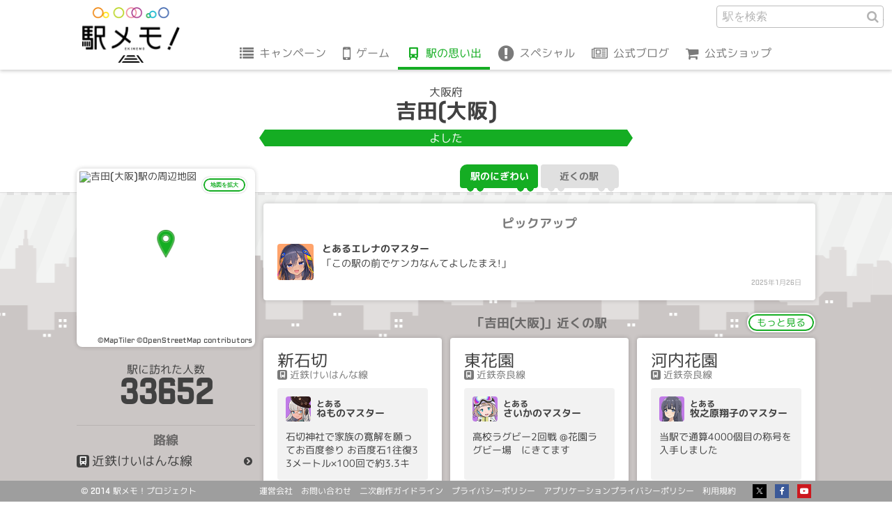

--- FILE ---
content_type: text/html; charset=UTF-8
request_url: https://ekimemo.com/database/station/5817/activity/11599832
body_size: 6718
content:
<!doctype html>
<html lang="ja" dir="ltr">

<head prefix="og: http://ogp.me/ns# fb: http://ogp.me/ns/fb# website: http://ogp.me/ns/website#">

<meta charset="utf-8">
<title>吉田(大阪)のとあるマスターの思い出 | 駅メモ！ - ステーションメモリーズ！- 公式サイト</title>
<link rel="canonical" href="https://ekimemo.com/database/station/5817/activity/11599832">
<meta name="viewport" content="width=device-width,minimum-scale=1,initial-scale=1">

<meta name="keywords" content="駅メモ,ステーションメモリーズ,位置情報,位置ゲーム,ゲーム,スマートフォン">
<meta name="description" content="吉田(大阪)のとあるららのマスターの思い出 「止した方がいいぜ」">

<meta http-equiv="X-UA-Compatible" content="IE=edge">
<meta http-equiv="Cache-Control" content="no-cache">
<meta http-equiv="Pragma" content="no-cache">

<meta name="robots" content="index,nofollow">
<meta name="google-site-verification" content="Kb3VQeIqvh02I090N14G_XCiYrHizKUMxX2_u-W3ux0">
<meta name="author" content="Mobile Factory. Inc">
<meta name="format-detection" content="telephone=no">
<meta name="apple-mobile-web-app-title" content="駅メモ！公式">

<link rel="icon" href="https://static.ekimemo.com/v=2025120401/favicon.ico" type="image/x-icon">
<link rel="shortcut icon" href="https://static.ekimemo.com/v=2025120401/favicon.ico" type="image/vnd.microsoft.icon">
<link rel="apple-touch-icon" href="https://static.ekimemo.com/v=2025120401/apple-touch-icon.png">
<link rel="apple-touch-icon-precomposed" href="https://static.ekimemo.com/v=2025120401/apple-touch-icon.png">

<meta name="twitter:card" content="summary_large_image">
<meta name="twitter:site" content="@ekimemo">
<meta name="twitter:creator" content="@ekimemo">
<meta name="twitter:title" content="吉田(大阪)のとあるマスターの思い出 | 駅メモ！ - ステーションメモリーズ！- 公式サイト">
<meta name="twitter:description" content="吉田(大阪)のとあるららのマスターの思い出 「止した方がいいぜ」">
<meta name="twitter:image:src" content="https://static.ekimemo.com/v=2025120401/ogp-thumbnail.png">

<meta property="og:type" content="website">
<meta property="og:site_name" content="駅メモ！ - ステーションメモリーズ！-">
<meta property="og:title" content="吉田(大阪)のとあるマスターの思い出 | 駅メモ！ - ステーションメモリーズ！- 公式サイト">
<meta property="og:description" content="吉田(大阪)のとあるららのマスターの思い出 「止した方がいいぜ」">
<meta property="og:url" content="https://ekimemo.com/database/station/5817/activity/11599832">
<meta property="og:image" content="https://static.ekimemo.com/v=2025120401/ogp-thumbnail.png">


<link rel="stylesheet" href="https://static.ekimemo.com/v=2025120401/portal/css/database/station/detail/activity/detail/situation.min.css">
<link rel="stylesheet" href="https://static.ekimemo.com/v=2025120401/portal/css/database/station/detail/activity/situation.min.css">

<script async src="https://www.googletagmanager.com/gtag/js?id=G-681R77FE4Y"></script>
<script>
  window.dataLayer = window.dataLayer || [];
  function gtag(){dataLayer.push(arguments);}
  gtag('js', new Date());

  gtag('config', 'G-681R77FE4Y');
</script>

<script>
  (function(i,s,o,g,r,a,m){i['GoogleAnalyticsObject']=r;i[r]=i[r]||function(){
  (i[r].q=i[r].q||[]).push(arguments)},i[r].l=1*new Date();a=s.createElement(o),
  m=s.getElementsByTagName(o)[0];a.async=1;a.src=g;m.parentNode.insertBefore(a,m)
  })(window,document,'script','//www.google-analytics.com/analytics.js','ga');

  if ('ga' in window) {
    ga('create', 'UA-74649948-1', 'auto');
    ga('send', 'pageview');
  }
</script>

<script>
  var trackLink = function(caller, label) {
    var url = caller.href;
    if(!url  ) return;
    if(!label) label = url;

    var category = (url.indexOf("http") != -1 ) ? 'outbound'
             : url.match(/\.(gif|png|jpg)$/) ? 'image'
             : 'other' ;

    
    
    if ('ga' in window) {
      ga('send', 'event', category, 'click', label, {
        'transport': 'beacon',
        'url':        url,
      });
    }

    
    gtag('event', 'click', {
      'track_link_category': category,
      'track_link_label': label,
      'track_link_url': url,
      'track_link_transport': 'beacon',
    });
  }
</script>


</head>

<body id="page_top" class="is-database">
<header class="global-header--station-activity">
  <nav class="global-navigation">
    <button class="navigation-btn" id="navigation_btn">menu</button>
    <a href="/" class="logo-anchor"></a>
    <div class="navigation-group" id="navigation_group">
      <ul class="navigation-list">
        <li class="navigation-item"><a href="/campaign" class="navigation-anchor is-campaign">キャンペーン</a></li>
        <li class="navigation-item sub_navigation_group">
          <span class="tappable-sub-navigation-label is-game" data-hover-target>ゲーム</span>
          <div class="sub-navigation-container sub_navigation_menu is-game">
            <ul class="sub-navigation-list">
              <li class="sub-navigation-item"><a href="/news" class="navigation-anchor is-news">お知らせ</a></li>
              <li class="sub-navigation-item"><a href="/about" class="navigation-anchor is-about">駅メモ！とは</a></li>
              <li class="sub-navigation-item"><a href="/help/howto" class="navigation-anchor is-help">ヘルプ</a></li>
            </ul>
          </div>
        </li>
        <li class="navigation-item"><a href="/database" class="navigation-anchor is-database is-active">駅の思い出</a></li>
        <li class="navigation-item sub_navigation_group">
          <span class="tappable-sub-navigation-label is-special" data-hover-target>スペシャル</span>
          <div class="sub-navigation-container sub_navigation_menu is-special">
            <ul class="sub-navigation-list">
              <li class="sub-navigation-item"><a href="/special/animation" class="navigation-anchor is-animation">アニメ</a></li>
              <li class="sub-navigation-item"><a href="/special/comic" class="navigation-anchor is-comic">コミック</a></li>
              <li class="sub-navigation-item"><a href="/special/music" class="navigation-anchor is-music">オリジナル楽曲</a></li>
              <li class="sub-navigation-item"><a href="/special/wallpaper" class="navigation-anchor is-wallpaper">壁紙</a></li>
            </ul>
          </div>
        </li>
        <li class="navigation-item"><a href="https://blog.ekimemo.com/" class="navigation-anchor is-blog" target="_blank" rel="external noopener noreferrer nofollow">公式ブログ</a></li>
        <li class="navigation-item"><a href="https://store.ekimemo.com" class="navigation-anchor is-store" target="_blank" rel="external noopener noreferrer nofollow">公式ショップ</a></li>
      </ul>
      <div class="search-form--global-header">
    <form action="/search" method="get" class="search-form">
      <fieldset class="search-field">
        <input type="text" name="q" class="text-input" placeholder="駅を検索" autocomplete >
        <input type="hidden" name="category" value="station">
        <button class="search-btn">駅を検索</button>
      </fieldset>
    </form>
      </div>
    </div>
  </nav>
</header>

<main role="main">
  <section class="station-name-panel--station-activity">
  <div class="station-name">
    <div class="pref">大阪府</div>
    <div class="name">吉田(大阪)</div>
    <div class="kana">よした</div>
  </div>
  </section>

  <div class="train-switching-tab--station-activity">
    <ul class="train-switching-tab-list tab-menu">
    <li class="train-switching-tab-item tab"><a href="/database/station/5817/activity" class="activity-anchor tab-btn is-active">駅のにぎわい</a></li>
    <li class="train-switching-tab-item tab"><a href="/database/station/5817/area" class="activity-anchor tab-btn">近くの駅</a></li>
  </ul>
  </div>

  <div class="station-activity-detail row">

    <div class="station-information-panel--station-activity col-xs-3 col-sm-3">
      <div class="station-map">
        

<div class="station-map-img-container">
  <div class="station-map-img-wrapper">
    <!-- map image -->
    <img
      src="https://app.mfmap.com/styles/ekimemo-app/static/135.624135,34.680294,16/248x248.png"
      alt="吉田(大阪)駅の周辺地図"
      class="station-map-img"
    >

    <!-- credit -->
    <div class="station-map-credit-container">
      <span class="station-map-credit">
        <a href="https://www.maptiler.com/copyright/">©MapTiler</a>
      </span>
      <span class="station-map-credit">
        <a href="https://www.openstreetmap.org/copyright">©OpenStreetMap contributors</a>
      </span>
    </div>

    <!-- marker -->
    <img 
      class="station-map-marker-img"
      src="https://static.ekimemo.com/v=2025120401/portal/img/common/map/marker-icon.png"
    >
  </div>
</div>
        <button class="station-map-btn" data-remodal-target="station_map">地図を拡大</button>
      </div>
      <div class="visitor">
        <div class="visitor-label">駅に訪れた人数</div>
        <div class="visitor-count">33652</div>
      </div>
      <div class="line">
        <div class="line-label">路線</div>
        <ul class="line-list">
          <li class="line-item">
            <a href="/database/line/320" class="line-item-anchor">近鉄けいはんな線</a>
          </li>
        </ul>
      </div>

      <aside class="station-map-template">
        <div
          class="modal-station-map remodal"
          data-remodal-id="station_map"
          data-remodal-options="hashTracking: false"
        >
          <div class="modal-header">
            <span class="modal-title-en">map</span>
            <h2 class="modal-title">吉田(大阪)の地図</h2>
          </div>
          <div class="modal-content">
            <div id="station-map" 
  lat="34.680294"
  lng="135.624135"
  zoom="16"
  style="width: 100%; height: 100%"
></div>

          </div>
          <div class="modal-footer">
            <button class="close-btn" data-remodal-action="close">閉じる</button>
          </div>
        </div>
      </aside>
    </div>

    <div class="col-xs-9 col-sm-9">

      <section class="activity-first-timeline--station-activity">
      <div class="activity-timeline-container">
        <div class="activity-timeline-label">ピックアップ</div>
        <ol class="activity-timeline-list">
          <li class="timeline-item" data-activity-id="16254020">

          <img class="partner-icon is-color-orange" src="https://static.ekimemo.com/v=2025120401/portal/img/common/partner/elena/default/small/face_usual.png" width="52" height="52" alt="">
          <div class="master-name">とあるエレナのマスター</div>
          <p class="activity-text">「この駅の前でケンカなんてよしたまえ!」</p>
          <div class="activity-state">
            <a
              href="/database/station/5817/activity/16254020"
              class="activity-btn parmalink-modal-open-btn"
              data-modal-url="/database/station/5817/activity/16254020"
              data-modal-api-url="/database/station/5817/activity/16254020/part"
              data-station-name="吉田(大阪)"
              data-remodal-target="parmalink_modal"
            >2025年1月26日</a>
          </div>

          </li>
        </ol>
      </div>
      </section>

      <section class="activity-near-station-card-list--station-activity">
      <div class="near-station-layout">
        <div class="near-station-label">「吉田(大阪)」近くの駅</div>
        <a href="/database/station/5817/area#content" class="more-anchor">もっと見る</a>
        <ul class="near-station-list row">
          <li class="near-station-item col-sm-4">
            <a href="/database/station/5818/activity" class="near-station-anchor">
              <div class="station-name">新石切</div>
              <ul class="line-list">
                <li class="line-item">近鉄けいはんな線</li>
              </ul>
              <div class="station-activity">
                <div class="user-profile">
                  <img class="partner-img is-color-purple" src="https://static.ekimemo.com/v=2025120401/portal/img/common/partner/nemo/steampunk_2nd/small/face_usual.png" width="36" height="36" alt="Card image cap">
                  <div class="master-name"><span class="adnominal-word">とある</span>ねものマスター</div>
                </div>
              <p class="activity-text">石切神社で家族の寛解を願ってお百度参り
お百度石1往復33メートル×100回で約3.3キロ、50分くらいでした
運動不足の身にはちょっとこたえた…お参りする人も健康になる？</p>
              </div>
            </a>
          </li>
          <li class="near-station-item col-sm-4">
            <a href="/database/station/5795/activity" class="near-station-anchor">
              <div class="station-name">東花園</div>
              <ul class="line-list">
                <li class="line-item">近鉄奈良線</li>
              </ul>
              <div class="station-activity">
                <div class="user-profile">
                  <img class="partner-img is-color-purple" src="https://static.ekimemo.com/v=2025120401/portal/img/common/partner/saika/winter_sports/small/face_usual.png" width="36" height="36" alt="Card image cap">
                  <div class="master-name"><span class="adnominal-word">とある</span>さいかのマスター</div>
                </div>
              <p class="activity-text">高校ラグビー2回戦 @花園ラグビー場　にきてます</p>
              </div>
            </a>
          </li>
          <li class="near-station-item col-sm-4">
            <a href="/database/station/5794/activity" class="near-station-anchor">
              <div class="station-name">河内花園</div>
              <ul class="line-list">
                <li class="line-item">近鉄奈良線</li>
              </ul>
              <div class="station-activity">
                <div class="user-profile">
                  <img class="partner-img is-color-purple" src="https://static.ekimemo.com/v=2025120401/portal/img/common/partner/shoko-aobuta/default/small/face_usual.png" width="36" height="36" alt="Card image cap">
                  <div class="master-name"><span class="adnominal-word">とある</span>牧之原翔子のマスター</div>
                </div>
              <p class="activity-text">当駅で通算4000個目の称号を入手しました</p>
              </div>
            </a>
          </li>
        </ul>
      </div>
      </section>

      <section class="activity-second-timeline--station-activity"
        id="infinite_timeline"
        data-api-url="/database/station/5817/activity/part"
        data-count="20"
      >
      <div class="activity-timeline-container">
        <div class="activity-timeline-label">駅ノート</div>
        <ol class="activity-timeline-list">
          <li class="timeline-item" data-activity-id="17100158">

          <img class="partner-icon is-color-purple" src="https://static.ekimemo.com/v=2025120401/portal/img/common/partner/marika/angel_devil2024/small/face_usual.png" width="52" height="52" alt="">
          <div class="master-name">とあるまりかのマスター</div>
          <p class="activity-text">大成<br />
</p>
          <div class="activity-state">
            <a
              href="/database/station/5817/activity/17100158"
              class="activity-btn parmalink-modal-open-btn"
              data-modal-url="/database/station/5817/activity/17100158"
              data-modal-api-url="/database/station/5817/activity/17100158/part"
              data-station-name="吉田(大阪)"
              data-remodal-target="parmalink_modal"
            >2025年9月25日</a>
          </div>

          </li>
          <li class="timeline-item" data-activity-id="16979874">

          <img class="partner-icon is-color-purple" src="https://static.ekimemo.com/v=2025120401/portal/img/common/partner/kou-onsen_musume/default/small/face_usual.png" width="52" height="52" alt="">
          <div class="master-name">とある石和紅のマスター</div>
          <p class="activity-text">吉田マキバオー<br />
下の名前ちゃうねん</p>
          <div class="activity-state">
            <a
              href="/database/station/5817/activity/16979874"
              class="activity-btn parmalink-modal-open-btn"
              data-modal-url="/database/station/5817/activity/16979874"
              data-modal-api-url="/database/station/5817/activity/16979874/part"
              data-station-name="吉田(大阪)"
              data-remodal-target="parmalink_modal"
            >2025年8月23日</a>
          </div>

          </li>
          <li class="timeline-item" data-activity-id="16588023">

          <img class="partner-icon is-color-red" src="https://static.ekimemo.com/v=2025120401/portal/img/common/partner/takana/special_film_change/small/face_usual.png" width="52" height="52" alt="">
          <div class="master-name">とあるたかなのマスター</div>
          <p class="activity-text">吉田と言えば吉田正尚です</p>
          <div class="activity-state">
            <a
              href="/database/station/5817/activity/16588023"
              class="activity-btn parmalink-modal-open-btn"
              data-modal-url="/database/station/5817/activity/16588023"
              data-modal-api-url="/database/station/5817/activity/16588023/part"
              data-station-name="吉田(大阪)"
              data-remodal-target="parmalink_modal"
            >2025年5月6日</a>
          </div>

          </li>
          <li class="timeline-item" data-activity-id="16297705">

          <img class="partner-icon is-color-red" src="https://static.ekimemo.com/v=2025120401/portal/img/common/partner/koyoi/knight/small/face_usual.png" width="52" height="52" alt="">
          <div class="master-name">とあるコヨイのマスター</div>
          <p class="activity-text">定房</p>
          <div class="activity-state">
            <a
              href="/database/station/5817/activity/16297705"
              class="activity-btn parmalink-modal-open-btn"
              data-modal-url="/database/station/5817/activity/16297705"
              data-modal-api-url="/database/station/5817/activity/16297705/part"
              data-station-name="吉田(大阪)"
              data-remodal-target="parmalink_modal"
            >2025年2月8日</a>
          </div>

          </li>
          <li class="timeline-item" data-activity-id="16254020">

          <img class="partner-icon is-color-orange" src="https://static.ekimemo.com/v=2025120401/portal/img/common/partner/elena/default/small/face_usual.png" width="52" height="52" alt="">
          <div class="master-name">とあるエレナのマスター</div>
          <p class="activity-text">「この駅の前でケンカなんてよしたまえ!」</p>
          <div class="activity-state">
            <a
              href="/database/station/5817/activity/16254020"
              class="activity-btn parmalink-modal-open-btn"
              data-modal-url="/database/station/5817/activity/16254020"
              data-modal-api-url="/database/station/5817/activity/16254020/part"
              data-station-name="吉田(大阪)"
              data-remodal-target="parmalink_modal"
            >2025年1月26日</a>
          </div>

          </li>
          <li class="timeline-item" data-activity-id="16211089">

          <img class="partner-icon is-color-purple" src="https://static.ekimemo.com/v=2025120401/portal/img/common/partner/martina/default/small/face_usual.png" width="52" height="52" alt="">
          <div class="master-name">とあるマルティナのマスター</div>
          <p class="activity-text">有里</p>
          <div class="activity-state">
            <a
              href="/database/station/5817/activity/16211089"
              class="activity-btn parmalink-modal-open-btn"
              data-modal-url="/database/station/5817/activity/16211089"
              data-modal-api-url="/database/station/5817/activity/16211089/part"
              data-station-name="吉田(大阪)"
              data-remodal-target="parmalink_modal"
            >2025年1月12日</a>
          </div>

          </li>
          <li class="timeline-item" data-activity-id="16197683">

          <img class="partner-icon is-color-red" src="https://static.ekimemo.com/v=2025120401/portal/img/common/partner/anothermero/default/small/face_usual.png" width="52" height="52" alt="">
          <div class="master-name">とあるアナザーメロのマスター</div>
          <p class="activity-text">シャル初訪問</p>
          <div class="activity-state">
            <a
              href="/database/station/5817/activity/16197683"
              class="activity-btn parmalink-modal-open-btn"
              data-modal-url="/database/station/5817/activity/16197683"
              data-modal-api-url="/database/station/5817/activity/16197683/part"
              data-station-name="吉田(大阪)"
              data-remodal-target="parmalink_modal"
            >2025年1月8日</a>
          </div>

          </li>
          <li class="timeline-item" data-activity-id="16188040">

          <img class="partner-icon is-color-red" src="https://static.ekimemo.com/v=2025120401/portal/img/common/partner/amelia/default/small/face_usual.png" width="52" height="52" alt="">
          <div class="master-name">とあるアメリアのマスター</div>
          <p class="activity-text">優子@シャミ子</p>
          <div class="activity-state">
            <a
              href="/database/station/5817/activity/16188040"
              class="activity-btn parmalink-modal-open-btn"
              data-modal-url="/database/station/5817/activity/16188040"
              data-modal-api-url="/database/station/5817/activity/16188040/part"
              data-station-name="吉田(大阪)"
              data-remodal-target="parmalink_modal"
            >2025年1月5日</a>
          </div>

          </li>
          <li class="timeline-item" data-activity-id="16058703">

          <img class="partner-icon is-color-red" src="https://static.ekimemo.com/v=2025120401/portal/img/common/partner/maya/default/small/face_usual.png" width="52" height="52" alt="">
          <div class="master-name">とあるまやのマスター</div>
          <p class="activity-text">吉田ぁー！スパナ持ってこーい！</p>
          <div class="activity-state">
            <a
              href="/database/station/5817/activity/16058703"
              class="activity-btn parmalink-modal-open-btn"
              data-modal-url="/database/station/5817/activity/16058703"
              data-modal-api-url="/database/station/5817/activity/16058703/part"
              data-station-name="吉田(大阪)"
              data-remodal-target="parmalink_modal"
            >2024年11月27日</a>
          </div>

          </li>
          <li class="timeline-item" data-activity-id="15986145">

          <img class="partner-icon is-color-blue" src="https://static.ekimemo.com/v=2025120401/portal/img/common/partner/naru/default/small/face_usual.png" width="52" height="52" alt="">
          <div class="master-name">とあるなるのマスター</div>
          <p class="activity-text">シャル7851駅目</p>
          <div class="activity-state">
            <a
              href="/database/station/5817/activity/15986145"
              class="activity-btn parmalink-modal-open-btn"
              data-modal-url="/database/station/5817/activity/15986145"
              data-modal-api-url="/database/station/5817/activity/15986145/part"
              data-station-name="吉田(大阪)"
              data-remodal-target="parmalink_modal"
            >2024年11月5日</a>
          </div>

          </li>
          <li class="timeline-item" data-activity-id="15851691">

          <img class="partner-icon is-color-blue" src="https://static.ekimemo.com/v=2025120401/portal/img/common/partner/nana/tokai_60th/small/face_usual.png" width="52" height="52" alt="">
          <div class="master-name">とあるななのマスター</div>
          <p class="activity-text">義雄</p>
          <div class="activity-state">
            <a
              href="/database/station/5817/activity/15851691"
              class="activity-btn parmalink-modal-open-btn"
              data-modal-url="/database/station/5817/activity/15851691"
              data-modal-api-url="/database/station/5817/activity/15851691/part"
              data-station-name="吉田(大阪)"
              data-remodal-target="parmalink_modal"
            >2024年9月22日</a>
          </div>

          </li>
          <li class="timeline-item" data-activity-id="15607434">

          <img class="partner-icon is-color-blue" src="https://static.ekimemo.com/v=2025120401/portal/img/common/partner/sheena/default/small/face_usual.png" width="52" height="52" alt="">
          <div class="master-name">とあるシーナのマスター</div>
          <p class="activity-text">♪</p>
          <div class="activity-state">
            <a
              href="/database/station/5817/activity/15607434"
              class="activity-btn parmalink-modal-open-btn"
              data-modal-url="/database/station/5817/activity/15607434"
              data-modal-api-url="/database/station/5817/activity/15607434/part"
              data-station-name="吉田(大阪)"
              data-remodal-target="parmalink_modal"
            >2024年7月6日</a>
          </div>

          </li>
          <li class="timeline-item" data-activity-id="15399404">

          <img class="partner-icon is-color-blue" src="https://static.ekimemo.com/v=2025120401/portal/img/common/partner/siira/gourmet2025/small/face_usual.png" width="52" height="52" alt="">
          <div class="master-name">とあるしいらのマスター</div>
          <p class="activity-text">松陰</p>
          <div class="activity-state">
            <a
              href="/database/station/5817/activity/15399404"
              class="activity-btn parmalink-modal-open-btn"
              data-modal-url="/database/station/5817/activity/15399404"
              data-modal-api-url="/database/station/5817/activity/15399404/part"
              data-station-name="吉田(大阪)"
              data-remodal-target="parmalink_modal"
            >2024年5月1日</a>
          </div>

          </li>
          <li class="timeline-item" data-activity-id="15399274">

          <img class="partner-icon is-color-blue" src="https://static.ekimemo.com/v=2025120401/portal/img/common/partner/siira/gourmet2025/small/face_usual.png" width="52" height="52" alt="">
          <div class="master-name">とあるしいらのマスター</div>
          <p class="activity-text">松陽</p>
          <div class="activity-state">
            <a
              href="/database/station/5817/activity/15399274"
              class="activity-btn parmalink-modal-open-btn"
              data-modal-url="/database/station/5817/activity/15399274"
              data-modal-api-url="/database/station/5817/activity/15399274/part"
              data-station-name="吉田(大阪)"
              data-remodal-target="parmalink_modal"
            >2024年5月1日</a>
          </div>

          </li>
          <li class="timeline-item" data-activity-id="15386753">

          <img class="partner-icon is-color-orange" src="https://static.ekimemo.com/v=2025120401/portal/img/common/partner/elena/default/small/face_usual.png" width="52" height="52" alt="">
          <div class="master-name">とあるエレナのマスター</div>
          <p class="activity-text">シャル砲着弾地巡り成功。</p>
          <div class="activity-state">
            <a
              href="/database/station/5817/activity/15386753"
              class="activity-btn parmalink-modal-open-btn"
              data-modal-url="/database/station/5817/activity/15386753"
              data-modal-api-url="/database/station/5817/activity/15386753/part"
              data-station-name="吉田(大阪)"
              data-remodal-target="parmalink_modal"
            >2024年4月28日</a>
          </div>

          </li>
          <li class="timeline-item" data-activity-id="15366455">

          <img class="partner-icon is-color-orange" src="https://static.ekimemo.com/v=2025120401/portal/img/common/partner/lenya/default/small/face_usual.png" width="52" height="52" alt="">
          <div class="master-name">とあるレニャのマスター</div>
          <p class="activity-text">お久しぶりです。<br />
実に15日ぶりですかね。これからもちまちまやっていきます</p>
          <div class="activity-state">
            <a
              href="/database/station/5817/activity/15366455"
              class="activity-btn parmalink-modal-open-btn"
              data-modal-url="/database/station/5817/activity/15366455"
              data-modal-api-url="/database/station/5817/activity/15366455/part"
              data-station-name="吉田(大阪)"
              data-remodal-target="parmalink_modal"
            >2024年4月21日</a>
          </div>

          </li>
          <li class="timeline-item" data-activity-id="15349949">

          <img class="partner-icon is-color-orange" src="https://static.ekimemo.com/v=2025120401/portal/img/common/partner/elena/default/small/face_usual.png" width="52" height="52" alt="">
          <div class="master-name">とあるエレナのマスター</div>
          <p class="activity-text">シャル砲第170弾目着弾です。</p>
          <div class="activity-state">
            <a
              href="/database/station/5817/activity/15349949"
              class="activity-btn parmalink-modal-open-btn"
              data-modal-url="/database/station/5817/activity/15349949"
              data-modal-api-url="/database/station/5817/activity/15349949/part"
              data-station-name="吉田(大阪)"
              data-remodal-target="parmalink_modal"
            >2024年4月15日</a>
          </div>

          </li>
          <li class="timeline-item" data-activity-id="15254673">

          <img class="partner-icon is-color-orange" src="https://static.ekimemo.com/v=2025120401/portal/img/common/partner/lenya/default/small/face_usual.png" width="52" height="52" alt="">
          <div class="master-name">とあるレニャのマスター</div>
          <p class="activity-text">最近、駅の塗装がされて、以前よりも綺麗になりました。<br />
個人的なおすすめポイントは、生駒方前から2両目付近の階段です！ラグビーボールが書いてあります！</p>
          <div class="activity-state">
            <a
              href="/database/station/5817/activity/15254673"
              class="activity-btn parmalink-modal-open-btn"
              data-modal-url="/database/station/5817/activity/15254673"
              data-modal-api-url="/database/station/5817/activity/15254673/part"
              data-station-name="吉田(大阪)"
              data-remodal-target="parmalink_modal"
            >2024年3月14日</a>
          </div>

          </li>
          <li class="timeline-item" data-activity-id="15131274">

          <img class="partner-icon is-color-pink" src="https://static.ekimemo.com/v=2025120401/portal/img/common/partner/rio-aobuta/default/small/face_usual.png" width="52" height="52" alt="">
          <div class="master-name">とある双葉理央のマスター</div>
          <p class="activity-text">(兼好)<br />
徒然なるままに リンクし<br />
スマホに向かいて<br />
心に映りゆく 由無し事を<br />
そこはかとなく書きつくれば<br />
あやしうこそ でんこ欲しけれ</p>
          <div class="activity-state">
            <a
              href="/database/station/5817/activity/15131274"
              class="activity-btn parmalink-modal-open-btn"
              data-modal-url="/database/station/5817/activity/15131274"
              data-modal-api-url="/database/station/5817/activity/15131274/part"
              data-station-name="吉田(大阪)"
              data-remodal-target="parmalink_modal"
            >2024年2月1日</a>
          </div>

          </li>
          <li class="timeline-item" data-activity-id="14736405">

          <img class="partner-icon is-color-orange" src="https://static.ekimemo.com/v=2025120401/portal/img/common/partner/mie/gothicpunk/small/face_usual.png" width="52" height="52" alt="">
          <div class="master-name">とあるみえのマスター</div>
          <p class="activity-text">累積メモリー、3位ｷﾀ━(ﾟ∀ﾟ)━!</p>
          <div class="activity-state">
            <a
              href="/database/station/5817/activity/14736405"
              class="activity-btn parmalink-modal-open-btn"
              data-modal-url="/database/station/5817/activity/14736405"
              data-modal-api-url="/database/station/5817/activity/14736405/part"
              data-station-name="吉田(大阪)"
              data-remodal-target="parmalink_modal"
            >2023年9月23日</a>
          </div>

          </li>
        </ol>
      </div>

        <aside class="infinite-scroll-box" id="infinite_scroll">
          <div class="spinner-icon"></div>
        </aside>
      </section>

    </div>

  </div>
</main>

<div
  class="parmalink-modal--station-activity-detail remodal"
  id="parmalink_modal_container"
  data-base-url="/database/station/5817/activity"
  data-base-title-suffix="のにぎわい | 駅メモ！ - ステーションメモリーズ！- 公式サイト"
  data-modal-title-suffix="のとあるマスターのメッセージ | 駅メモ！ - ステーションメモリーズ！- 公式サイト"
  data-remodal-id="parmalink_modal"
  data-remodal-options="hashTracking: false"
>
      <div class="parmalink-modal-activity-card-item">

    <div class="user-profile is-color-orange">
      <div class="partner">
        <img class="partner-img" src="https://static.ekimemo.com/v=2025120401/portal/img/common/partner/rara/christmas_date_2019/small/slot_usual.png" width="150" height="180" alt="">
      </div>
      <div class="master-name"><span class="adnominal-word">とある</span>ららのマスター</div>
      <div class="access-count">9271駅アクセス</div>
    </div>
    <p class="activity-text">止した方がいいぜ</p> 
    <div class="activity-state">
      <span class="activity-timestamp">
        4:04 - 2021年6月6日
      </span>
    </div>

        <footer class="parmalink-modal-activity-card-footer">
          <button
            type="button"
            class="parmalink-modal-close-btn"
            id="parmalink_modal_close_btn"
            data-remodal-action="close"
          >閉じる</button>
        </footer>
      </div>
</div>

<aside>
  <button
    type="button"
    class="parmalink-modal-open-btn"
    data-modal-url="/database/station/5817/activity/11599832"
    data-modal-api-url="/database/station/5817/activity/11599832/part"
    data-station-name="吉田(大阪)"
  ></button>
</aside>

<div class="page-top--station-activity">
<div class="page-top-container">
  <a href="#page_top" class="page-top-anchor" data-action="scroll" data-fade-visibility="true">top</a>
</div>
</div>

<footer class="global-footer--station-activity">
  <div class="footer-container">
    <div class="project-name">&copy; 2014 駅メモ！プロジェクト</div>
    <nav class="footer-navigation">
      <ul class="navigation-list">
        <li class="navigation-item"><a href="http://www.mobilefactory.jp/" class="navigation-anchor" target="_blank" rel="external noopener noreferrer nofollow">運営会社</a></li>
        <li class="navigation-item"><a href="/contact" class="navigation-anchor" rel="external noopener noreferrer nofollow">お問い合わせ</a></li>
        <li class="navigation-item"><a href="/guideline" class="navigation-anchor" rel="external noopener noreferrer nofollow">二次創作ガイドライン</a></li>
        <li class="navigation-item"><a href="/privacy_policy" class="navigation-anchor" rel="external noopener noreferrer nofollow">プライバシーポリシー</a></li>
        <li class="navigation-item"><a href="/application_privacy_policy" class="navigation-anchor" rel="external noopener noreferrer nofollow">アプリケーションプライバシーポリシー</a></li>
        <li class="navigation-item"><a href="/terms_of_service" class="navigation-anchor" rel="external noopener noreferrer nofollow">利用規約</a></li>
      </ul>
      <ul class="social-service-list">
        <li class="social-service-item"><a href="https://twitter.com/ekimemo" class="social-service-anchor is-twitter" target="_blank" rel="external noopener noreferrer nofollow"></a></li>
        <li class="social-service-item"><a href="https://www.facebook.com/ekimemo/" class="social-service-anchor is-facebook" target="_blank" rel="external noopener noreferrer nofollow"></a></li>
        <li class="social-service-item"><a href="https://www.youtube.com/channel/UCsmlmDjhBSoawlLHBfZQwPQ" class="social-service-anchor is-youtube" target="_blank" rel="external noopener noreferrer nofollow"></a></li>
      </ul>
    </nav>
  </div>
</footer>

<aside class="background-building--station-activity">
    <div class="building-front"></div>
    <div class="building-behind"></div>
</aside>

<script src="https://static.ekimemo.com/v=2025120401/portal/vendor/jquery/jquery.min.js"></script>
<script src="https://static.ekimemo.com/v=2025120401/portal/vendor/smooth-scroll/jquery.smooth-scroll.min.js"></script>
<script src="https://static.ekimemo.com/v=2025120401/portal/vendor/remodal/remodal.min.js"></script>
<script src="https://static.ekimemo.com/v=2025120401/portal/vendor/jquery-inview/jquery.inview.min.js"></script>
<script src="https://static.ekimemo.com/v=2025120401/portal/js/database/station/detail/activity/detail/index.min.js"></script>

</body>
</html>


--- FILE ---
content_type: text/html; charset=UTF-8
request_url: https://ekimemo.com/database/station/5817/activity/11599832/part
body_size: 426
content:
      <div class="parmalink-modal-activity-card-item">

    <div class="user-profile is-color-orange">
      <div class="partner">
        <img class="partner-img" src="https://static.ekimemo.com/v=2025120401/portal/img/common/partner/rara/christmas_date_2019/small/slot_usual.png" width="150" height="180" alt="">
      </div>
      <div class="master-name"><span class="adnominal-word">とある</span>ららのマスター</div>
      <div class="access-count">9271駅アクセス</div>
    </div>
    <p class="activity-text">止した方がいいぜ</p> 
    <div class="activity-state">
      <span class="activity-timestamp">
        4:04 - 2021年6月6日
      </span>
    </div>

        <footer class="parmalink-modal-activity-card-footer">
          <button
            type="button"
            class="parmalink-modal-close-btn"
            id="parmalink_modal_close_btn"
            data-remodal-action="close"
          >閉じる</button>
        </footer>
      </div>
